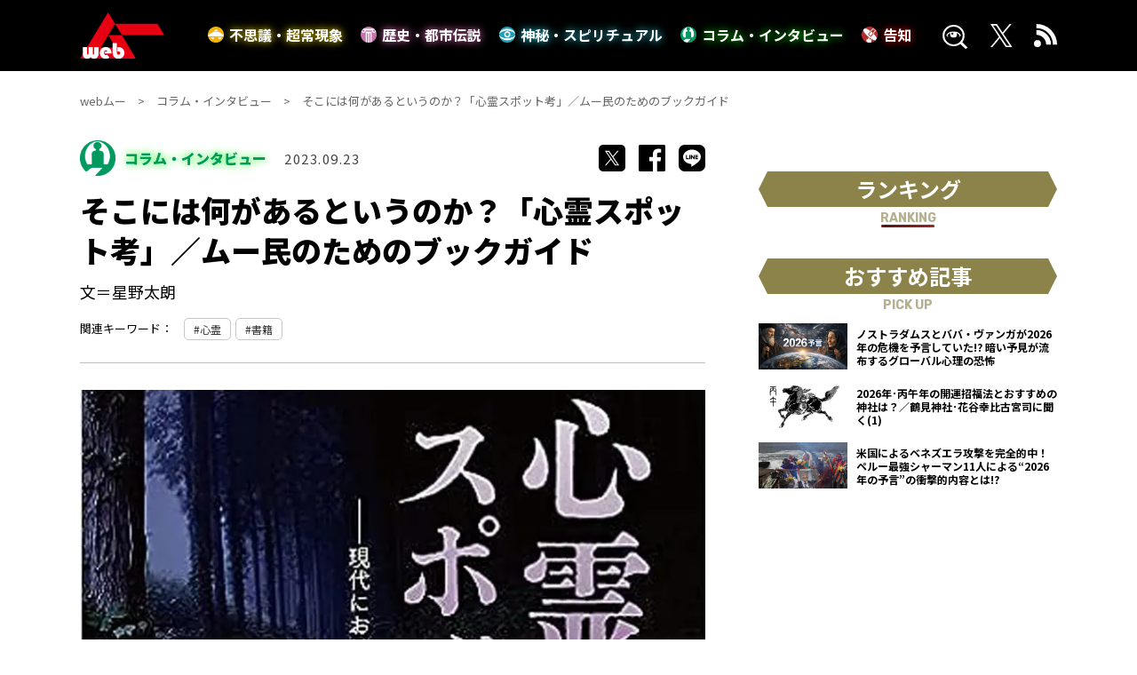

--- FILE ---
content_type: text/html; charset=UTF-8
request_url: https://web-mu.jp/column/25352/
body_size: 15325
content:
<!DOCTYPE html><html lang="ja"><head><meta charset="utf-8"><meta http-equiv="X-UA-Compatible" content="IE=edge" ><meta name="format-detection" content="telephone=no">  <script>(function(w,d,s,l,i){w[l]=w[l]||[];w[l].push({'gtm.start':
new Date().getTime(),event:'gtm.js'});var f=d.getElementsByTagName(s)[0],
j=d.createElement(s),dl=l!='dataLayer'?'&l='+l:'';j.async=true;j.src=
'https://www.googletagmanager.com/gtm.js?id='+i+dl;f.parentNode.insertBefore(j,f);
})(window,document,'script','dataLayer','GTM-M667NH7');</script>    <script type="text/javascript">if ((navigator.userAgent.indexOf('iPhone') > 0) || navigator.userAgent.indexOf('iPod') > 0 || navigator.userAgent.indexOf('Android') > 0) {
        document.write('<meta content="width=device-width" name="viewport">');
    }else{
        document.write('<meta content="width=1360" name="viewport">');
    }</script> <link rel="stylesheet" media="print" onload="this.onload=null;this.media='all';" id="ao_optimized_gfonts" href="https://fonts.googleapis.com/css?family=Noto+Sans+JP:400,500,700,900%7CRubik:400,700&amp;display=swap"><link href="https://cdnjs.cloudflare.com/ajax/libs/slick-carousel/1.8.1/slick.min.css" rel="stylesheet"><link href="https://cdnjs.cloudflare.com/ajax/libs/slick-carousel/1.8.1/slick-theme.min.css" rel="stylesheet"><link href="https://web-mu.jp/wp-content/cache/autoptimize/css/autoptimize_single_b8d8fc2adfa603f3d4ff9cf0f1274eeb.css?20260119-1111" rel="stylesheet"><link rel="icon" href="https://web-mu.jp/images/favicons/favicon.ico"><link rel="shortcut icon" href="https://web-mu.jp/images/favicons/favicon.ico"><link rel="apple-touch-icon" href="https://web-mu.jp/images/favicons/apple-touch-icon.png"><link rel="preconnect" href="https://fonts.googleapis.com"><link rel="preconnect" href="https://fonts.gstatic.com" crossorigin><title>そこには何があるというのか？「心霊スポット考」／ムー民のためのブックガイド｜webムー 世界の謎と不思議のニュース＆考察コラム</title><meta name="description" content="「ムー」本誌の隠れ人気記事、ブックインフォメーションをウェブで公開。編集部が選定した新刊書籍情報をお届けします。"><meta name="keywords" content=""><meta name="twitter:card" content="summary_large_image" /><meta name="twitter:site" content="@mu_gekkan" /><meta name="twitter:domain" content="web-mu.jp" /><meta property="og:title" content="そこには何があるというのか？「心霊スポット考」／ムー民のためのブックガイド｜webムー 世界の謎と不思議のニュース＆考察コラム"><meta property="og:type" content="website"><meta property="og:url" content="https://web-mu.jp/column/25352/"><link rel="canonical" href="https://web-mu.jp/column/25352/"><meta property="og:image" content="https://web-mu.jp/wp-content/uploads/2023/08/411672ed65176e86ef6737331545c08f-1.jpg"><meta property="og:site_name" content="webムー 世界の謎と不思議のニュース＆考察コラム"><meta property="og:description" content="「ムー」本誌の隠れ人気記事、ブックインフォメーションをウェブで公開。編集部が選定した新刊書籍情報をお届けします。" /><meta property="fb:app_id" content="">  <script async src="https://securepubads.g.doubleclick.net/tag/js/gpt.js"></script> <script>var googletag = googletag || {};
googletag.cmd = googletag.cmd || [];
var slotSpFov = null;
var path_value = location.pathname.substr(0, 40);
var ref_value = document.referrer ? document.referrer.split("/")[2] : 'null';
googletag.cmd.push(function() {
        if ((navigator.userAgent.indexOf('iPhone') > 0) || navigator.userAgent.indexOf('iPod') > 0 || navigator.userAgent.indexOf('Android') > 0) {
            googletag.defineSlot('/22876004866/OP/MUSPARBM1', [[300, 250], [336, 280]], 'MUSPARBM1').addService(googletag.pubads());
            googletag.defineSlot('/22876004866/OP/MUSPARBM2', [[300, 250], [336, 280]], 'MUSPARBM2').addService(googletag.pubads());
            googletag.defineSlot('/22876004866/OP/MUSPARBM3', [[300, 100], [320, 100]], 'MUSPARBM3').addService(googletag.pubads());
            slotSpFov = googletag.defineSlot('/22876004866/OP/MUSPALOL', [[320, 50], [320, 100]], 'MUSPALOL').addService(googletag.pubads());
        } else {
            googletag.defineSlot('/22876004866/OP/MUPCALOT1', [[300, 250], [336, 280]], 'MUPCALOT1').addService(googletag.pubads());
            googletag.defineSlot('/22876004866/OP/MUPCALOT2', [[300, 250], [336, 280]], 'MUPCALOT2').addService(googletag.pubads());
            googletag.defineSlot('/22876004866/OP/MUPCARBM', [[728, 90], [728, 250]], 'MUPCARBM').addService(googletag.pubads());
            slotSpFov = googletag.defineSlot('/22876004866/OP/MUPCALOL', [[728, 90], [970, 90]], 'MUPCALOL').addService(googletag.pubads());
         }
            googletag.pubads().enableSingleRequest();
            googletag.pubads().disableInitialLoad();
            googletag.pubads().setTargeting('URLs', path_value);
            googletag.pubads().setTargeting('Ref', ref_value);
            googletag.pubads().collapseEmptyDivs();
            googletag.enableServices();

        googletag.pubads().addEventListener('slotRenderEnded', event=>{
          if (event.slot === slotSpFov) {
            if (!event.size)
        return;
        var ovDiv = document.querySelector('#onepub_ov_wrapper');
        ovDiv.className = 'onepub-ov-rendered';
        var closeBtn = document.querySelector('#onepub_ov_wrapper > button');
        closeBtn.addEventListener('click', event=>{
          ovDiv.className = 'onepub-ov-norendered';
          googletag.cmd.push(function() {
              googletag.destroySlots([slotSpFov]);
        });
        ovDiv.remove();
      });
    }
  });
  
});</script> <script>var googletag = window.googletag || {};
    googletag.cmd = googletag.cmd || [];
    var interstitialSlot = null;

    googletag.cmd.push(function() {
        interstitialSlot = googletag.defineOutOfPageSlot('/22876004866/OP/MUSPALIS',googletag.enums.OutOfPageFormat.INTERSTITIAL);
        if (interstitialSlot) {
            interstitialSlot.addService(googletag.pubads());
        }
        googletag.enableServices();
        googletag.display(interstitialSlot);
    });</script> <script type="application/javascript" src="//anymind360.com/js/8008/ats.js"></script> <style>.onepub-ov-padding-top {
    height: 4px;
}
.onepub-ov-close-button {
    display: block;
    width: 20px;
    height: 20px;
    position: absolute;
    right: 0px;
    top: -20px;
    border: none;
    box-shadow: -1px -1px 1px 0 rgb(0 0 0 / 20%);
    background-color: #fff;
}

.onepub-ov-close-button::before, .onepub-ov-close-button::after{
    content: "";
    position: absolute;
    top: 50%;
    left: 50%;
    width: 3px;
    height: 20px;
    background: #333;
}

.onepub-ov-close-button::after{
    transform: translate(-50%,-50%) rotate(-45deg);
}
.onepub-ov-close-button::before {
  transform: translate(-50%,-50%) rotate(45deg);
}
.onepub-ov-rendered {
    display: block !important;
    height: auto !important;
    visibility: visible;
    opacity: 1;
    will-change: opacity;
    width: 100%;
    position: fixed;
    left: 0;
    right: 0;
    bottom: 0;
    box-sizing: border-box;
    z-index: 2147483647;
    box-shadow: rgb(0 0 0 / 40%) 0px -4px 6px -3px;
    background: rgb(255 255 255);
}
.onepub-ov-norendered {
    visibility: hidden;
    opacity: 0;
    will-change: opacity;
    transition: opacity 225ms cubic-bezier(0.4, 0, 0.2, 1) 0ms;
    display:none;
}</style> <script data-cfasync="false" data-no-defer="1" data-no-minify="1" data-no-optimize="1">var ewww_webp_supported=!1;function check_webp_feature(A,e){var w;e=void 0!==e?e:function(){},ewww_webp_supported?e(ewww_webp_supported):((w=new Image).onload=function(){ewww_webp_supported=0<w.width&&0<w.height,e&&e(ewww_webp_supported)},w.onerror=function(){e&&e(!1)},w.src="data:image/webp;base64,"+{alpha:"UklGRkoAAABXRUJQVlA4WAoAAAAQAAAAAAAAAAAAQUxQSAwAAAARBxAR/Q9ERP8DAABWUDggGAAAABQBAJ0BKgEAAQAAAP4AAA3AAP7mtQAAAA=="}[A])}check_webp_feature("alpha");</script><script data-cfasync="false" data-no-defer="1" data-no-minify="1" data-no-optimize="1">var Arrive=function(c,w){"use strict";if(c.MutationObserver&&"undefined"!=typeof HTMLElement){var r,a=0,u=(r=HTMLElement.prototype.matches||HTMLElement.prototype.webkitMatchesSelector||HTMLElement.prototype.mozMatchesSelector||HTMLElement.prototype.msMatchesSelector,{matchesSelector:function(e,t){return e instanceof HTMLElement&&r.call(e,t)},addMethod:function(e,t,r){var a=e[t];e[t]=function(){return r.length==arguments.length?r.apply(this,arguments):"function"==typeof a?a.apply(this,arguments):void 0}},callCallbacks:function(e,t){t&&t.options.onceOnly&&1==t.firedElems.length&&(e=[e[0]]);for(var r,a=0;r=e[a];a++)r&&r.callback&&r.callback.call(r.elem,r.elem);t&&t.options.onceOnly&&1==t.firedElems.length&&t.me.unbindEventWithSelectorAndCallback.call(t.target,t.selector,t.callback)},checkChildNodesRecursively:function(e,t,r,a){for(var i,n=0;i=e[n];n++)r(i,t,a)&&a.push({callback:t.callback,elem:i}),0<i.childNodes.length&&u.checkChildNodesRecursively(i.childNodes,t,r,a)},mergeArrays:function(e,t){var r,a={};for(r in e)e.hasOwnProperty(r)&&(a[r]=e[r]);for(r in t)t.hasOwnProperty(r)&&(a[r]=t[r]);return a},toElementsArray:function(e){return e=void 0!==e&&("number"!=typeof e.length||e===c)?[e]:e}}),e=(l.prototype.addEvent=function(e,t,r,a){a={target:e,selector:t,options:r,callback:a,firedElems:[]};return this._beforeAdding&&this._beforeAdding(a),this._eventsBucket.push(a),a},l.prototype.removeEvent=function(e){for(var t,r=this._eventsBucket.length-1;t=this._eventsBucket[r];r--)e(t)&&(this._beforeRemoving&&this._beforeRemoving(t),(t=this._eventsBucket.splice(r,1))&&t.length&&(t[0].callback=null))},l.prototype.beforeAdding=function(e){this._beforeAdding=e},l.prototype.beforeRemoving=function(e){this._beforeRemoving=e},l),t=function(i,n){var o=new e,l=this,s={fireOnAttributesModification:!1};return o.beforeAdding(function(t){var e=t.target;e!==c.document&&e!==c||(e=document.getElementsByTagName("html")[0]);var r=new MutationObserver(function(e){n.call(this,e,t)}),a=i(t.options);r.observe(e,a),t.observer=r,t.me=l}),o.beforeRemoving(function(e){e.observer.disconnect()}),this.bindEvent=function(e,t,r){t=u.mergeArrays(s,t);for(var a=u.toElementsArray(this),i=0;i<a.length;i++)o.addEvent(a[i],e,t,r)},this.unbindEvent=function(){var r=u.toElementsArray(this);o.removeEvent(function(e){for(var t=0;t<r.length;t++)if(this===w||e.target===r[t])return!0;return!1})},this.unbindEventWithSelectorOrCallback=function(r){var a=u.toElementsArray(this),i=r,e="function"==typeof r?function(e){for(var t=0;t<a.length;t++)if((this===w||e.target===a[t])&&e.callback===i)return!0;return!1}:function(e){for(var t=0;t<a.length;t++)if((this===w||e.target===a[t])&&e.selector===r)return!0;return!1};o.removeEvent(e)},this.unbindEventWithSelectorAndCallback=function(r,a){var i=u.toElementsArray(this);o.removeEvent(function(e){for(var t=0;t<i.length;t++)if((this===w||e.target===i[t])&&e.selector===r&&e.callback===a)return!0;return!1})},this},i=new function(){var s={fireOnAttributesModification:!1,onceOnly:!1,existing:!1};function n(e,t,r){return!(!u.matchesSelector(e,t.selector)||(e._id===w&&(e._id=a++),-1!=t.firedElems.indexOf(e._id)))&&(t.firedElems.push(e._id),!0)}var c=(i=new t(function(e){var t={attributes:!1,childList:!0,subtree:!0};return e.fireOnAttributesModification&&(t.attributes=!0),t},function(e,i){e.forEach(function(e){var t=e.addedNodes,r=e.target,a=[];null!==t&&0<t.length?u.checkChildNodesRecursively(t,i,n,a):"attributes"===e.type&&n(r,i)&&a.push({callback:i.callback,elem:r}),u.callCallbacks(a,i)})})).bindEvent;return i.bindEvent=function(e,t,r){t=void 0===r?(r=t,s):u.mergeArrays(s,t);var a=u.toElementsArray(this);if(t.existing){for(var i=[],n=0;n<a.length;n++)for(var o=a[n].querySelectorAll(e),l=0;l<o.length;l++)i.push({callback:r,elem:o[l]});if(t.onceOnly&&i.length)return r.call(i[0].elem,i[0].elem);setTimeout(u.callCallbacks,1,i)}c.call(this,e,t,r)},i},o=new function(){var a={};function i(e,t){return u.matchesSelector(e,t.selector)}var n=(o=new t(function(){return{childList:!0,subtree:!0}},function(e,r){e.forEach(function(e){var t=e.removedNodes,e=[];null!==t&&0<t.length&&u.checkChildNodesRecursively(t,r,i,e),u.callCallbacks(e,r)})})).bindEvent;return o.bindEvent=function(e,t,r){t=void 0===r?(r=t,a):u.mergeArrays(a,t),n.call(this,e,t,r)},o};d(HTMLElement.prototype),d(NodeList.prototype),d(HTMLCollection.prototype),d(HTMLDocument.prototype),d(Window.prototype);var n={};return s(i,n,"unbindAllArrive"),s(o,n,"unbindAllLeave"),n}function l(){this._eventsBucket=[],this._beforeAdding=null,this._beforeRemoving=null}function s(e,t,r){u.addMethod(t,r,e.unbindEvent),u.addMethod(t,r,e.unbindEventWithSelectorOrCallback),u.addMethod(t,r,e.unbindEventWithSelectorAndCallback)}function d(e){e.arrive=i.bindEvent,s(i,e,"unbindArrive"),e.leave=o.bindEvent,s(o,e,"unbindLeave")}}(window,void 0),ewww_webp_supported=!1;function check_webp_feature(e,t){var r;ewww_webp_supported?t(ewww_webp_supported):((r=new Image).onload=function(){ewww_webp_supported=0<r.width&&0<r.height,t(ewww_webp_supported)},r.onerror=function(){t(!1)},r.src="data:image/webp;base64,"+{alpha:"UklGRkoAAABXRUJQVlA4WAoAAAAQAAAAAAAAAAAAQUxQSAwAAAARBxAR/Q9ERP8DAABWUDggGAAAABQBAJ0BKgEAAQAAAP4AAA3AAP7mtQAAAA==",animation:"UklGRlIAAABXRUJQVlA4WAoAAAASAAAAAAAAAAAAQU5JTQYAAAD/////AABBTk1GJgAAAAAAAAAAAAAAAAAAAGQAAABWUDhMDQAAAC8AAAAQBxAREYiI/gcA"}[e])}function ewwwLoadImages(e){if(e){for(var t=document.querySelectorAll(".batch-image img, .image-wrapper a, .ngg-pro-masonry-item a, .ngg-galleria-offscreen-seo-wrapper a"),r=0,a=t.length;r<a;r++)ewwwAttr(t[r],"data-src",t[r].getAttribute("data-webp")),ewwwAttr(t[r],"data-thumbnail",t[r].getAttribute("data-webp-thumbnail"));for(var i=document.querySelectorAll("div.woocommerce-product-gallery__image"),r=0,a=i.length;r<a;r++)ewwwAttr(i[r],"data-thumb",i[r].getAttribute("data-webp-thumb"))}for(var n=document.querySelectorAll("video"),r=0,a=n.length;r<a;r++)ewwwAttr(n[r],"poster",e?n[r].getAttribute("data-poster-webp"):n[r].getAttribute("data-poster-image"));for(var o,l=document.querySelectorAll("img.ewww_webp_lazy_load"),r=0,a=l.length;r<a;r++)e&&(ewwwAttr(l[r],"data-lazy-srcset",l[r].getAttribute("data-lazy-srcset-webp")),ewwwAttr(l[r],"data-srcset",l[r].getAttribute("data-srcset-webp")),ewwwAttr(l[r],"data-lazy-src",l[r].getAttribute("data-lazy-src-webp")),ewwwAttr(l[r],"data-src",l[r].getAttribute("data-src-webp")),ewwwAttr(l[r],"data-orig-file",l[r].getAttribute("data-webp-orig-file")),ewwwAttr(l[r],"data-medium-file",l[r].getAttribute("data-webp-medium-file")),ewwwAttr(l[r],"data-large-file",l[r].getAttribute("data-webp-large-file")),null!=(o=l[r].getAttribute("srcset"))&&!1!==o&&o.includes("R0lGOD")&&ewwwAttr(l[r],"src",l[r].getAttribute("data-lazy-src-webp"))),l[r].className=l[r].className.replace(/\bewww_webp_lazy_load\b/,"");for(var s=document.querySelectorAll(".ewww_webp"),r=0,a=s.length;r<a;r++)e?(ewwwAttr(s[r],"srcset",s[r].getAttribute("data-srcset-webp")),ewwwAttr(s[r],"src",s[r].getAttribute("data-src-webp")),ewwwAttr(s[r],"data-orig-file",s[r].getAttribute("data-webp-orig-file")),ewwwAttr(s[r],"data-medium-file",s[r].getAttribute("data-webp-medium-file")),ewwwAttr(s[r],"data-large-file",s[r].getAttribute("data-webp-large-file")),ewwwAttr(s[r],"data-large_image",s[r].getAttribute("data-webp-large_image")),ewwwAttr(s[r],"data-src",s[r].getAttribute("data-webp-src"))):(ewwwAttr(s[r],"srcset",s[r].getAttribute("data-srcset-img")),ewwwAttr(s[r],"src",s[r].getAttribute("data-src-img"))),s[r].className=s[r].className.replace(/\bewww_webp\b/,"ewww_webp_loaded");window.jQuery&&jQuery.fn.isotope&&jQuery.fn.imagesLoaded&&(jQuery(".fusion-posts-container-infinite").imagesLoaded(function(){jQuery(".fusion-posts-container-infinite").hasClass("isotope")&&jQuery(".fusion-posts-container-infinite").isotope()}),jQuery(".fusion-portfolio:not(.fusion-recent-works) .fusion-portfolio-wrapper").imagesLoaded(function(){jQuery(".fusion-portfolio:not(.fusion-recent-works) .fusion-portfolio-wrapper").isotope()}))}function ewwwWebPInit(e){ewwwLoadImages(e),ewwwNggLoadGalleries(e),document.arrive(".ewww_webp",function(){ewwwLoadImages(e)}),document.arrive(".ewww_webp_lazy_load",function(){ewwwLoadImages(e)}),document.arrive("videos",function(){ewwwLoadImages(e)}),"loading"==document.readyState?document.addEventListener("DOMContentLoaded",ewwwJSONParserInit):("undefined"!=typeof galleries&&ewwwNggParseGalleries(e),ewwwWooParseVariations(e))}function ewwwAttr(e,t,r){null!=r&&!1!==r&&e.setAttribute(t,r)}function ewwwJSONParserInit(){"undefined"!=typeof galleries&&check_webp_feature("alpha",ewwwNggParseGalleries),check_webp_feature("alpha",ewwwWooParseVariations)}function ewwwWooParseVariations(e){if(e)for(var t=document.querySelectorAll("form.variations_form"),r=0,a=t.length;r<a;r++){var i=t[r].getAttribute("data-product_variations"),n=!1;try{for(var o in i=JSON.parse(i))void 0!==i[o]&&void 0!==i[o].image&&(void 0!==i[o].image.src_webp&&(i[o].image.src=i[o].image.src_webp,n=!0),void 0!==i[o].image.srcset_webp&&(i[o].image.srcset=i[o].image.srcset_webp,n=!0),void 0!==i[o].image.full_src_webp&&(i[o].image.full_src=i[o].image.full_src_webp,n=!0),void 0!==i[o].image.gallery_thumbnail_src_webp&&(i[o].image.gallery_thumbnail_src=i[o].image.gallery_thumbnail_src_webp,n=!0),void 0!==i[o].image.thumb_src_webp&&(i[o].image.thumb_src=i[o].image.thumb_src_webp,n=!0));n&&ewwwAttr(t[r],"data-product_variations",JSON.stringify(i))}catch(e){}}}function ewwwNggParseGalleries(e){if(e)for(var t in galleries){var r=galleries[t];galleries[t].images_list=ewwwNggParseImageList(r.images_list)}}function ewwwNggLoadGalleries(e){e&&document.addEventListener("ngg.galleria.themeadded",function(e,t){window.ngg_galleria._create_backup=window.ngg_galleria.create,window.ngg_galleria.create=function(e,t){var r=$(e).data("id");return galleries["gallery_"+r].images_list=ewwwNggParseImageList(galleries["gallery_"+r].images_list),window.ngg_galleria._create_backup(e,t)}})}function ewwwNggParseImageList(e){for(var t in e){var r=e[t];if(void 0!==r["image-webp"]&&(e[t].image=r["image-webp"],delete e[t]["image-webp"]),void 0!==r["thumb-webp"]&&(e[t].thumb=r["thumb-webp"],delete e[t]["thumb-webp"]),void 0!==r.full_image_webp&&(e[t].full_image=r.full_image_webp,delete e[t].full_image_webp),void 0!==r.srcsets)for(var a in r.srcsets)nggSrcset=r.srcsets[a],void 0!==r.srcsets[a+"-webp"]&&(e[t].srcsets[a]=r.srcsets[a+"-webp"],delete e[t].srcsets[a+"-webp"]);if(void 0!==r.full_srcsets)for(var i in r.full_srcsets)nggFSrcset=r.full_srcsets[i],void 0!==r.full_srcsets[i+"-webp"]&&(e[t].full_srcsets[i]=r.full_srcsets[i+"-webp"],delete e[t].full_srcsets[i+"-webp"])}return e}check_webp_feature("alpha",ewwwWebPInit);</script><meta name='robots' content='max-image-preview:large' /> <script type="text/javascript" id="wpp-js" src="https://web-mu.jp/wp-content/plugins/wordpress-popular-posts/assets/js/wpp.min.js" data-sampling="0" data-sampling-rate="100" data-api-url="https://web-mu.jp/wp-json/wordpress-popular-posts" data-post-id="25352" data-token="65984716bb" data-lang="0" data-debug="0"></script> <link href='https://fonts.gstatic.com' crossorigin='anonymous' rel='preconnect' /><link rel='stylesheet' id='wp-block-library-css' href='https://web-mu.jp/wp-includes/css/dist/block-library/style.min.css?ver=6.5.5' type='text/css' media='all' /><style id='qsm-quiz-style-inline-css' type='text/css'></style><style id='classic-theme-styles-inline-css' type='text/css'>/*! This file is auto-generated */
.wp-block-button__link{color:#fff;background-color:#32373c;border-radius:9999px;box-shadow:none;text-decoration:none;padding:calc(.667em + 2px) calc(1.333em + 2px);font-size:1.125em}.wp-block-file__button{background:#32373c;color:#fff;text-decoration:none}</style><style id='global-styles-inline-css' type='text/css'>body{--wp--preset--color--black: #000000;--wp--preset--color--cyan-bluish-gray: #abb8c3;--wp--preset--color--white: #ffffff;--wp--preset--color--pale-pink: #f78da7;--wp--preset--color--vivid-red: #cf2e2e;--wp--preset--color--luminous-vivid-orange: #ff6900;--wp--preset--color--luminous-vivid-amber: #fcb900;--wp--preset--color--light-green-cyan: #7bdcb5;--wp--preset--color--vivid-green-cyan: #00d084;--wp--preset--color--pale-cyan-blue: #8ed1fc;--wp--preset--color--vivid-cyan-blue: #0693e3;--wp--preset--color--vivid-purple: #9b51e0;--wp--preset--gradient--vivid-cyan-blue-to-vivid-purple: linear-gradient(135deg,rgba(6,147,227,1) 0%,rgb(155,81,224) 100%);--wp--preset--gradient--light-green-cyan-to-vivid-green-cyan: linear-gradient(135deg,rgb(122,220,180) 0%,rgb(0,208,130) 100%);--wp--preset--gradient--luminous-vivid-amber-to-luminous-vivid-orange: linear-gradient(135deg,rgba(252,185,0,1) 0%,rgba(255,105,0,1) 100%);--wp--preset--gradient--luminous-vivid-orange-to-vivid-red: linear-gradient(135deg,rgba(255,105,0,1) 0%,rgb(207,46,46) 100%);--wp--preset--gradient--very-light-gray-to-cyan-bluish-gray: linear-gradient(135deg,rgb(238,238,238) 0%,rgb(169,184,195) 100%);--wp--preset--gradient--cool-to-warm-spectrum: linear-gradient(135deg,rgb(74,234,220) 0%,rgb(151,120,209) 20%,rgb(207,42,186) 40%,rgb(238,44,130) 60%,rgb(251,105,98) 80%,rgb(254,248,76) 100%);--wp--preset--gradient--blush-light-purple: linear-gradient(135deg,rgb(255,206,236) 0%,rgb(152,150,240) 100%);--wp--preset--gradient--blush-bordeaux: linear-gradient(135deg,rgb(254,205,165) 0%,rgb(254,45,45) 50%,rgb(107,0,62) 100%);--wp--preset--gradient--luminous-dusk: linear-gradient(135deg,rgb(255,203,112) 0%,rgb(199,81,192) 50%,rgb(65,88,208) 100%);--wp--preset--gradient--pale-ocean: linear-gradient(135deg,rgb(255,245,203) 0%,rgb(182,227,212) 50%,rgb(51,167,181) 100%);--wp--preset--gradient--electric-grass: linear-gradient(135deg,rgb(202,248,128) 0%,rgb(113,206,126) 100%);--wp--preset--gradient--midnight: linear-gradient(135deg,rgb(2,3,129) 0%,rgb(40,116,252) 100%);--wp--preset--font-size--small: 13px;--wp--preset--font-size--medium: 20px;--wp--preset--font-size--large: 36px;--wp--preset--font-size--x-large: 42px;--wp--preset--spacing--20: 0.44rem;--wp--preset--spacing--30: 0.67rem;--wp--preset--spacing--40: 1rem;--wp--preset--spacing--50: 1.5rem;--wp--preset--spacing--60: 2.25rem;--wp--preset--spacing--70: 3.38rem;--wp--preset--spacing--80: 5.06rem;--wp--preset--shadow--natural: 6px 6px 9px rgba(0, 0, 0, 0.2);--wp--preset--shadow--deep: 12px 12px 50px rgba(0, 0, 0, 0.4);--wp--preset--shadow--sharp: 6px 6px 0px rgba(0, 0, 0, 0.2);--wp--preset--shadow--outlined: 6px 6px 0px -3px rgba(255, 255, 255, 1), 6px 6px rgba(0, 0, 0, 1);--wp--preset--shadow--crisp: 6px 6px 0px rgba(0, 0, 0, 1);}:where(.is-layout-flex){gap: 0.5em;}:where(.is-layout-grid){gap: 0.5em;}body .is-layout-flex{display: flex;}body .is-layout-flex{flex-wrap: wrap;align-items: center;}body .is-layout-flex > *{margin: 0;}body .is-layout-grid{display: grid;}body .is-layout-grid > *{margin: 0;}:where(.wp-block-columns.is-layout-flex){gap: 2em;}:where(.wp-block-columns.is-layout-grid){gap: 2em;}:where(.wp-block-post-template.is-layout-flex){gap: 1.25em;}:where(.wp-block-post-template.is-layout-grid){gap: 1.25em;}.has-black-color{color: var(--wp--preset--color--black) !important;}.has-cyan-bluish-gray-color{color: var(--wp--preset--color--cyan-bluish-gray) !important;}.has-white-color{color: var(--wp--preset--color--white) !important;}.has-pale-pink-color{color: var(--wp--preset--color--pale-pink) !important;}.has-vivid-red-color{color: var(--wp--preset--color--vivid-red) !important;}.has-luminous-vivid-orange-color{color: var(--wp--preset--color--luminous-vivid-orange) !important;}.has-luminous-vivid-amber-color{color: var(--wp--preset--color--luminous-vivid-amber) !important;}.has-light-green-cyan-color{color: var(--wp--preset--color--light-green-cyan) !important;}.has-vivid-green-cyan-color{color: var(--wp--preset--color--vivid-green-cyan) !important;}.has-pale-cyan-blue-color{color: var(--wp--preset--color--pale-cyan-blue) !important;}.has-vivid-cyan-blue-color{color: var(--wp--preset--color--vivid-cyan-blue) !important;}.has-vivid-purple-color{color: var(--wp--preset--color--vivid-purple) !important;}.has-black-background-color{background-color: var(--wp--preset--color--black) !important;}.has-cyan-bluish-gray-background-color{background-color: var(--wp--preset--color--cyan-bluish-gray) !important;}.has-white-background-color{background-color: var(--wp--preset--color--white) !important;}.has-pale-pink-background-color{background-color: var(--wp--preset--color--pale-pink) !important;}.has-vivid-red-background-color{background-color: var(--wp--preset--color--vivid-red) !important;}.has-luminous-vivid-orange-background-color{background-color: var(--wp--preset--color--luminous-vivid-orange) !important;}.has-luminous-vivid-amber-background-color{background-color: var(--wp--preset--color--luminous-vivid-amber) !important;}.has-light-green-cyan-background-color{background-color: var(--wp--preset--color--light-green-cyan) !important;}.has-vivid-green-cyan-background-color{background-color: var(--wp--preset--color--vivid-green-cyan) !important;}.has-pale-cyan-blue-background-color{background-color: var(--wp--preset--color--pale-cyan-blue) !important;}.has-vivid-cyan-blue-background-color{background-color: var(--wp--preset--color--vivid-cyan-blue) !important;}.has-vivid-purple-background-color{background-color: var(--wp--preset--color--vivid-purple) !important;}.has-black-border-color{border-color: var(--wp--preset--color--black) !important;}.has-cyan-bluish-gray-border-color{border-color: var(--wp--preset--color--cyan-bluish-gray) !important;}.has-white-border-color{border-color: var(--wp--preset--color--white) !important;}.has-pale-pink-border-color{border-color: var(--wp--preset--color--pale-pink) !important;}.has-vivid-red-border-color{border-color: var(--wp--preset--color--vivid-red) !important;}.has-luminous-vivid-orange-border-color{border-color: var(--wp--preset--color--luminous-vivid-orange) !important;}.has-luminous-vivid-amber-border-color{border-color: var(--wp--preset--color--luminous-vivid-amber) !important;}.has-light-green-cyan-border-color{border-color: var(--wp--preset--color--light-green-cyan) !important;}.has-vivid-green-cyan-border-color{border-color: var(--wp--preset--color--vivid-green-cyan) !important;}.has-pale-cyan-blue-border-color{border-color: var(--wp--preset--color--pale-cyan-blue) !important;}.has-vivid-cyan-blue-border-color{border-color: var(--wp--preset--color--vivid-cyan-blue) !important;}.has-vivid-purple-border-color{border-color: var(--wp--preset--color--vivid-purple) !important;}.has-vivid-cyan-blue-to-vivid-purple-gradient-background{background: var(--wp--preset--gradient--vivid-cyan-blue-to-vivid-purple) !important;}.has-light-green-cyan-to-vivid-green-cyan-gradient-background{background: var(--wp--preset--gradient--light-green-cyan-to-vivid-green-cyan) !important;}.has-luminous-vivid-amber-to-luminous-vivid-orange-gradient-background{background: var(--wp--preset--gradient--luminous-vivid-amber-to-luminous-vivid-orange) !important;}.has-luminous-vivid-orange-to-vivid-red-gradient-background{background: var(--wp--preset--gradient--luminous-vivid-orange-to-vivid-red) !important;}.has-very-light-gray-to-cyan-bluish-gray-gradient-background{background: var(--wp--preset--gradient--very-light-gray-to-cyan-bluish-gray) !important;}.has-cool-to-warm-spectrum-gradient-background{background: var(--wp--preset--gradient--cool-to-warm-spectrum) !important;}.has-blush-light-purple-gradient-background{background: var(--wp--preset--gradient--blush-light-purple) !important;}.has-blush-bordeaux-gradient-background{background: var(--wp--preset--gradient--blush-bordeaux) !important;}.has-luminous-dusk-gradient-background{background: var(--wp--preset--gradient--luminous-dusk) !important;}.has-pale-ocean-gradient-background{background: var(--wp--preset--gradient--pale-ocean) !important;}.has-electric-grass-gradient-background{background: var(--wp--preset--gradient--electric-grass) !important;}.has-midnight-gradient-background{background: var(--wp--preset--gradient--midnight) !important;}.has-small-font-size{font-size: var(--wp--preset--font-size--small) !important;}.has-medium-font-size{font-size: var(--wp--preset--font-size--medium) !important;}.has-large-font-size{font-size: var(--wp--preset--font-size--large) !important;}.has-x-large-font-size{font-size: var(--wp--preset--font-size--x-large) !important;}
.wp-block-navigation a:where(:not(.wp-element-button)){color: inherit;}
:where(.wp-block-post-template.is-layout-flex){gap: 1.25em;}:where(.wp-block-post-template.is-layout-grid){gap: 1.25em;}
:where(.wp-block-columns.is-layout-flex){gap: 2em;}:where(.wp-block-columns.is-layout-grid){gap: 2em;}
.wp-block-pullquote{font-size: 1.5em;line-height: 1.6;}</style><link rel='stylesheet' id='toc-screen-css' href='https://web-mu.jp/wp-content/plugins/table-of-contents-plus/screen.min.css?ver=2406' type='text/css' media='all' /><style id='toc-screen-inline-css' type='text/css'>div#toc_container {width: 75%;}</style><link rel='stylesheet' id='qsm-quiz-navigator-front-css' href='https://web-mu.jp/wp-content/cache/autoptimize/css/autoptimize_single_865a3baa8393f64c85f334dbaa1f51ef.css?ver=1.0.1' type='text/css' media='all' /><link rel='stylesheet' id='wordpress-popular-posts-css-css' href='https://web-mu.jp/wp-content/cache/autoptimize/css/autoptimize_single_cff4a50b569f9d814cfe56378d2d03f7.css?ver=7.0.1' type='text/css' media='all' /><link rel='stylesheet' id='qsm-advance-question-addon-front-css-css' href='https://web-mu.jp/wp-content/cache/autoptimize/css/autoptimize_single_f5d1b504b51232c6ef52182eff523e1e.css?ver=1.5.1' type='text/css' media='all' /><link rel='stylesheet' id='qsm-multi-polar-slide-css' href='https://web-mu.jp/wp-content/cache/autoptimize/css/autoptimize_single_ec4991a50957f7bec65f2d6cf046ec28.css?ver=1.5.1' type='text/css' media='all' /> <script type="text/javascript" src="https://web-mu.jp/wp-includes/js/jquery/jquery.min.js?ver=3.7.1" id="jquery-core-js"></script> <script type="text/javascript" src="https://web-mu.jp/wp-includes/js/jquery/jquery-migrate.min.js?ver=3.4.1" id="jquery-migrate-js"></script> <link rel="https://api.w.org/" href="https://web-mu.jp/wp-json/" /><link rel="alternate" type="application/json" href="https://web-mu.jp/wp-json/wp/v2/posts/25352" /><link rel="EditURI" type="application/rsd+xml" title="RSD" href="https://web-mu.jp/xmlrpc.php?rsd" /><meta name="generator" content="WordPress 6.5.5" /><link rel="canonical" href="https://web-mu.jp/column/25352/" /><link rel='shortlink' href='https://web-mu.jp/?p=25352' /><link rel="alternate" type="application/json+oembed" href="https://web-mu.jp/wp-json/oembed/1.0/embed?url=https%3A%2F%2Fweb-mu.jp%2Fcolumn%2F25352%2F" /><link rel="alternate" type="text/xml+oembed" href="https://web-mu.jp/wp-json/oembed/1.0/embed?url=https%3A%2F%2Fweb-mu.jp%2Fcolumn%2F25352%2F&#038;format=xml" /><meta name="cdp-version" content="1.4.6" /><style id="wpp-loading-animation-styles">@-webkit-keyframes bgslide{from{background-position-x:0}to{background-position-x:-200%}}@keyframes bgslide{from{background-position-x:0}to{background-position-x:-200%}}.wpp-widget-block-placeholder,.wpp-shortcode-placeholder{margin:0 auto;width:60px;height:3px;background:#dd3737;background:linear-gradient(90deg,#dd3737 0%,#571313 10%,#dd3737 100%);background-size:200% auto;border-radius:3px;-webkit-animation:bgslide 1s infinite linear;animation:bgslide 1s infinite linear}</style><link rel="icon" href="https://web-mu.jp/wp-content/uploads/2022/09/cropped-site-icon-32x32.jpg" sizes="32x32" /><link rel="icon" href="https://web-mu.jp/wp-content/uploads/2022/09/cropped-site-icon-192x192.jpg" sizes="192x192" /><link rel="apple-touch-icon" href="https://web-mu.jp/wp-content/uploads/2022/09/cropped-site-icon-180x180.jpg" /><meta name="msapplication-TileImage" content="https://web-mu.jp/wp-content/uploads/2022/09/cropped-site-icon-270x270.jpg" /></head><body class="news-detail">
<script data-cfasync="false" data-no-defer="1" data-no-minify="1" data-no-optimize="1">if(typeof ewww_webp_supported==="undefined"){var ewww_webp_supported=!1}if(ewww_webp_supported){document.body.classList.add("webp-support")}</script> <noscript><iframe src="https://www.googletagmanager.com/ns.html?id=GTM-M667NH7"
height="0" width="0" style="display:none;visibility:hidden"></iframe></noscript><header id="header"><div class="inner"> <a href="https://web-mu.jp/" class="logo"><img src="https://web-mu.jp/images/common/logo.svg" alt="ムー" width="95"></a><div class="cont"> <a href="https://web-mu.jp/" class="nav_logo sp"><img src="https://web-mu.jp/images/common/logo.svg" alt="ムー"></a><nav><ul class="menu"><li><a href="https://web-mu.jp/category/paranormal/" class="blur fushigi">不思議・超常現象</a></li><li><a href="https://web-mu.jp/category/history/" class="blur rekishi">歴史・都市伝説</a></li><li><a href="https://web-mu.jp/category/spiritual/" class="blur shinpi">神秘・スピリチュアル</a></li><li><a href="https://web-mu.jp/category/column/" class="blur column">コラム・インタビュー</a></li><li><a href="https://web-mu.jp/category/news/" class="blur kokuchi">告知</a></li></ul><ul class="sns"><li class="pc"><span class="search-open"><img src="https://web-mu.jp/images/common/search_white.svg" alt="キーワード検索"></span></li><li><a href="https://twitter.com/mu_gekkan" target="_blank"><img src="https://web-mu.jp/images/common/x.svg" alt="X"></a></li><li><a href="https://web-mu.jp/feed/" target="_blank"><img src="https://web-mu.jp/images/common/rss.svg" alt="rss"></a></li></ul></nav></div><div class="sp sp-btns"> <span class="search-open"><img src="https://web-mu.jp/images/common/search_white.svg" alt="キーワード検索"></span> <button class="hamburger hamburger--3dx" type="button"> <span class="hamburger-box"> <span class="hamburger-inner"></span> </span> </button></div></div></header><div class="search"><div class="inner"> <span class="search-close"></span><div class="ttl"> <span class="ja">記事検索</span> <span class="en">SEARCH</span></div><form method="get" id="searchform" action="https://web-mu.jp"> <input type="text" name="s" id="s" placeholder="キーワードを入力"/> <button type="submit"></button></form></div></div><div class="wrap"><ul id="pan" itemscope itemtype="https://schema.org/BreadcrumbList"><li itemprop="itemListElement" itemscope itemtype="https://schema.org/ListItem"><a href="https://web-mu.jp/" itemprop="item"><span itemprop="name">webムー</span></a><meta itemprop="position" content="1" /></li><li itemprop="itemListElement" itemscope itemtype="https://schema.org/ListItem"><a href="https://web-mu.jp/category/column/" itemprop="item"><span itemprop="name">コラム・インタビュー</span></a><meta itemprop="position" content="2" /></li><li itemprop="itemListElement" itemscope itemtype="https://schema.org/ListItem"><span itemprop="name">そこには何があるというのか？「心霊スポット考」／ムー民のためのブックガイド</span><meta itemprop="position" content="3" /></li></ul><div class="layout_sidebar"><main><section id="first"><div class="inner"><div class="info"><div class="left"> <a href="https://web-mu.jp/category/column/" class="catTitle blur">コラム・インタビュー</a> <time datetime=”2023-09-23” itemprop=”datepublished”>2023.09.23</time></div><ul class="sns pc" id="pcSns"><li><a href="https://twitter.com/intent/tweet?url=https%3A%2F%2Fweb-mu.jp%2Fcolumn%2F25352%2F&text=%E3%81%9D%E3%81%93%E3%81%AB%E3%81%AF%E4%BD%95%E3%81%8C%E3%81%82%E3%82%8B%E3%81%A8%E3%81%84%E3%81%86%E3%81%AE%E3%81%8B%EF%BC%9F%E3%80%8C%E5%BF%83%E9%9C%8A%E3%82%B9%E3%83%9D%E3%83%83%E3%83%88%E8%80%83%E3%80%8D%EF%BC%8F%E3%83%A0%E3%83%BC%E6%B0%91%E3%81%AE%E3%81%9F%E3%82%81%E3%81%AE%E3%83%96%E3%83%83%E3%82%AF%E3%82%AC%E3%82%A4%E3%83%89" target="_blank" rel="nofollow noopener"> <img src="https://web-mu.jp/images/common/sns_x.svg" alt="X"></a></li><li><a href="https://www.facebook.com/sharer.php?u=https%3A%2F%2Fweb-mu.jp%2Fcolumn%2F25352%2F&amp;t=%E3%81%9D%E3%81%93%E3%81%AB%E3%81%AF%E4%BD%95%E3%81%8C%E3%81%82%E3%82%8B%E3%81%A8%E3%81%84%E3%81%86%E3%81%AE%E3%81%8B%EF%BC%9F%E3%80%8C%E5%BF%83%E9%9C%8A%E3%82%B9%E3%83%9D%E3%83%83%E3%83%88%E8%80%83%E3%80%8D%EF%BC%8F%E3%83%A0%E3%83%BC%E6%B0%91%E3%81%AE%E3%81%9F%E3%82%81%E3%81%AE%E3%83%96%E3%83%83%E3%82%AF%E3%82%AC%E3%82%A4%E3%83%89" target="_blank" rel="nofollow noopener"> <img src="https://web-mu.jp/images/common/sns_fb.svg" alt="facebook"></a></li><li><a href="https://social-plugins.line.me/lineit/share?url=https%3A%2F%2Fweb-mu.jp%2Fcolumn%2F25352%2F" target="_blank" rel="nofollow noopener"> <img src="https://web-mu.jp/images/common/sns_line.svg" alt="line"></a></li></ul></div><h1 class="title">そこには何があるというのか？「心霊スポット考」／ムー民のためのブックガイド</h1><p class="other">文＝星野太朗</p><div class="keyword"><div class="keyword_item"> <span class="heading">関連キーワード：</span><ul class="tags"><li><a href="https://web-mu.jp/tag/ghost/" rel="tag">心霊</a></li><li><a href="https://web-mu.jp/tag/books/" rel="tag">書籍</a></li></ul></div></div></div></section><section id="contents"><div class="inner"><ul class="sns sp" id="spSns"></ul><figure class="mv"><img width="740" height="388" src="[data-uri]" class="attachment-large size-large wp-post-image ewww_webp" alt="" decoding="async" fetchpriority="high" srcset="[data-uri] 1w" sizes="(max-width: 740px) 100vw, 740px" data-src-img="https://web-mu.jp/wp-content/uploads/2023/08/411672ed65176e86ef6737331545c08f-1.jpg" data-src-webp="https://web-mu.jp/wp-content/uploads/2023/08/411672ed65176e86ef6737331545c08f-1.jpg.webp" data-srcset-webp="https://web-mu.jp/wp-content/uploads/2023/08/411672ed65176e86ef6737331545c08f-1.jpg.webp 740w, https://web-mu.jp/wp-content/uploads/2023/08/411672ed65176e86ef6737331545c08f-1-300x157.jpg.webp 300w" data-srcset-img="https://web-mu.jp/wp-content/uploads/2023/08/411672ed65176e86ef6737331545c08f-1.jpg 740w, https://web-mu.jp/wp-content/uploads/2023/08/411672ed65176e86ef6737331545c08f-1-300x157.jpg 300w" data-eio="j" /><noscript><img width="740" height="388" src="https://web-mu.jp/wp-content/uploads/2023/08/411672ed65176e86ef6737331545c08f-1.jpg" class="attachment-large size-large wp-post-image" alt="" decoding="async" fetchpriority="high" srcset="https://web-mu.jp/wp-content/uploads/2023/08/411672ed65176e86ef6737331545c08f-1.jpg 740w, https://web-mu.jp/wp-content/uploads/2023/08/411672ed65176e86ef6737331545c08f-1-300x157.jpg 300w" sizes="(max-width: 740px) 100vw, 740px" /></noscript></figure><p class="description">「ムー」本誌の隠れ人気記事、ブックインフォメーションをウェブで公開。編集部が選定した新刊書籍情報をお届けします。</p><div id="singleContents"><h2 class="wp-block-heading">心霊スポット考</h2><p>及川祥平　著</p><p><strong>「空間を〈心霊スポット〉化する想像力」とは</strong></p><p>　この標題を見れば、だれもが心霊関係の本と思うだろうが、さにあらず。本書は、至極生真面目な民俗学の研究書、というより論文である。<br>　心霊スポットに「恐ろしげな物語を想像する人間の営み」「そうした場所への興味関心を包摂する〈私たち〉の生きるこの世のあり方、世相のあり方」を考察することが本書の目的であり、まさしく本書は「民俗学の伝説研究を現代社会の現象にまで拡張する試み」なのだ。<br>　著者の及川祥平氏は、少壮の民俗学者で、成城大学准教授。人神祭祀や偉人顕彰の研究を専らとする。<br>　学術論文であるから、参考文献の取り扱いも極めて厳密であり、内容の信頼性はこの上ない。<br>　そのように真摯な学問的姿勢で、かつて惨殺事件が起きたとされる場所や、「首なし地蔵」伝説で知られる八王子の「道了堂」、大手町の「将門塚」、怪異の頻発する「八王子城跡」、惨たらしい伝承を持つ山梨県の「おむつ塚」などが分析され、「空間を〈心霊スポット〉化する想像力」のメカニズムが炙り出される。これは、刺さる人には非常に刺さるだろう。<br>　本書は、本誌読者のような人（心霊や怪異に関心のある人）が、民俗学の真髄に触れるための、好個の題材である。<br>　何しろ著者によれば、民俗学とは「人びとが学問を通して自ら知り、自己内部や眼前の社会に存在する諸課題を解決するための学問」。これに触れぬ手はない。</p><p></p><figure class="wp-block-image size-full is-resized"><img decoding="async" src="[data-uri]" alt="" class="wp-image-25356 ewww_webp" width="255" height="374" srcset="[data-uri] 1w" sizes="(max-width: 255px) 100vw, 255px" data-src-img="https://web-mu.jp/wp-content/uploads/2023/08/503a317f2bc948ebe8eac70399a6885b.jpg" data-src-webp="https://web-mu.jp/wp-content/uploads/2023/08/503a317f2bc948ebe8eac70399a6885b.jpg.webp" data-srcset-webp="https://web-mu.jp/wp-content/uploads/2023/08/503a317f2bc948ebe8eac70399a6885b.jpg.webp 340w, https://web-mu.jp/wp-content/uploads/2023/08/503a317f2bc948ebe8eac70399a6885b-204x300.jpg.webp 204w" data-srcset-img="https://web-mu.jp/wp-content/uploads/2023/08/503a317f2bc948ebe8eac70399a6885b.jpg 340w, https://web-mu.jp/wp-content/uploads/2023/08/503a317f2bc948ebe8eac70399a6885b-204x300.jpg 204w" data-eio="j" /><noscript><img decoding="async" src="https://web-mu.jp/wp-content/uploads/2023/08/503a317f2bc948ebe8eac70399a6885b.jpg" alt="" class="wp-image-25356" width="255" height="374" srcset="https://web-mu.jp/wp-content/uploads/2023/08/503a317f2bc948ebe8eac70399a6885b.jpg 340w, https://web-mu.jp/wp-content/uploads/2023/08/503a317f2bc948ebe8eac70399a6885b-204x300.jpg 204w" sizes="(max-width: 255px) 100vw, 255px" /></noscript><figcaption>アーツアンドクラフツ／3300円（税込）</figcaption></figure><p></p><p>（2023年10月号掲載）</p></div><div class="authorList"><div class="author"><figure class="left" style="background-image:url(https://web-mu.jp/wp-content/uploads/2022/08/hosinotarou.jpg);"></figure><div class="right"><p class="name">星野太朗</p><p class="about">書評家、神秘思想研究家。ムーの新刊ガイドを担当する。</p></div></div></div><div class="ad-single sp"><div id='MUSPARBM1' class="ad-single-ad sp"> <script>googletag.cmd.push(function() { googletag.display('MUSPARBM1'); });</script> </div><div id='MUSPARBM2' class="ad-single-ad sp"> <script>googletag.cmd.push(function() { googletag.display('MUSPARBM2'); });</script> </div></div></div></section><div id="pagination"></div></main><div class="sidebar" id="sidebar"><div id="sideTopAd" class="sideAd group"><div id='MUPCALOT1' class="pc"> <script>googletag.cmd.push(function() {
          googletag.display('MUPCALOT1');
        });</script> </div></div><div class="group"><p class="title_jp">ランキング</p><p class="title_en">RANKING</p><div class="wpp-shortcode"><script type="application/json">{"title":"","limit":"5","offset":0,"range":"daily","time_quantity":24,"time_unit":"hour","freshness":false,"order_by":"views","post_type":"post","pid":"","cat":"","taxonomy":"category","term_id":"","author":"","shorten_title":{"active":true,"length":"100","words":false},"post-excerpt":{"active":false,"length":0,"keep_format":false,"words":false},"thumbnail":{"active":true,"build":"manual","width":"100","height":"52"},"rating":false,"stats_tag":{"comment_count":false,"views":false,"author":false,"date":{"active":false,"format":"F j, Y"},"category":false,"taxonomy":{"active":false,"name":"category"}},"markup":{"custom_html":true,"wpp-start":"&lt;ul class=&#039;itemList ranking&#039;&gt;","wpp-end":"&lt;\/ul&gt;","title-start":"<h2>","title-end":"<\/h2>","post-html":"<li>{thumb} {title} <span class=\"wpp-meta post-stats\">{stats}<\/span><\/li>"},"theme":{"name":""}}</script><div class="wpp-shortcode-placeholder"></div></div></div><div class="group"><p class="title_jp">おすすめ記事</p><p class="title_en">PICK UP</p><ul class="itemList pickup"><li class="item"> <a href="https://web-mu.jp/history/65345/"><figure class="left" style="background-image: url(https://web-mu.jp/wp-content/uploads/2025/12/1f4635932fc79a6e47128b6a57665239.jpg);"></figure><div class="right"><p>ノストラダムスとババ・ヴァンガが2026年の危機を予言していた!? 暗い予見が流布するグローバル心理の恐怖</p></div> </a></li><li class="item"> <a href="https://web-mu.jp/spiritual/64721/"><figure class="left" style="background-image: url(https://web-mu.jp/wp-content/uploads/2025/12/d0359b3f02c8b58b2076e274ca819690.jpg);"></figure><div class="right"><p>2026年･丙午年の開運招福法とおすすめの神社は？／鶴見神社･花谷幸比古宮司に聞く(1)</p></div> </a></li><li class="item"> <a href="https://web-mu.jp/spiritual/66066/"><figure class="left" style="background-image: url(https://web-mu.jp/wp-content/uploads/2026/01/SKM_thumb.jpg);"></figure><div class="right"><p>米国によるベネズエラ攻撃を完全的中！ ペルー最強シャーマン11人による“2026年の予言”の衝撃的内容とは!?</p></div> </a></li></ul></div><div class="ad-archive sp cate"><div id='MUSPARBM2' class="ad-sarchive-ad sp"> <script>googletag.cmd.push(function() {
          googletag.display('MUSPARBM2');
        });</script> </div></div><div id="sideBottomAd" class="sideAd group sideAd--02"><div id='MUPCALOT2' class="pc"> <script>googletag.cmd.push(function() {
          googletag.display('MUPCALOT2');
        });</script> </div></div></div></div><section id="detailFooter"><div class="inner"><p class="heading">関連記事</p><div class="itemlist layout2"><article class="item"> <a href="https://web-mu.jp/column/22160/" class="pic" style="background-image:url(https://web-mu.jp/wp-content/uploads/2023/07/79dc4ffc86ae58629d79d319a4b031ef-1-224x300.png);"></a> <a href="https://web-mu.jp/column/22160/" class="maintext"><p class="title">幽霊、心霊現象、怪異はいかに描かれてきたか？『イラストで見る ゴーストの歴史』</p><p class="text pc">かわいいイラストつきで「ゴースト」の歴史がよくわかる！</p><p class="bottom">記事を読む</p> </a></article><article class="item"> <a href="https://web-mu.jp/column/22249/" class="pic" style="background-image:url(https://web-mu.jp/wp-content/uploads/2023/07/20230716_084953-300x158.jpg);"></a> <a href="https://web-mu.jp/column/22249/" class="maintext"><p class="title">君は心霊現場で太鼓の音に耳を澄ませたことはあるか？／大槻ケンヂ「医者にオカルトを止められた男」　</p><p class="text pc">お化けが出る前兆は、ヒヤっとした空気や頭痛や嫌な匂いでもなく……「ヒュ～ドロドロ……」を期待してしまう。</p><p class="bottom">記事を読む</p> </a></article><article class="item"> <a href="https://web-mu.jp/history/22051/" class="pic" style="background-image:url(https://web-mu.jp/wp-content/uploads/2023/07/039056c8117b26fc05e3e14187e5b943-300x172.jpg);"></a> <a href="https://web-mu.jp/history/22051/" class="maintext"><p class="title">怪談現場にタクシーで行く！ 三和交通・心霊スポット巡礼ツアーでアイドルに付きまとった謎の顔</p><p class="text pc">真夜中、心霊スポットに向かって走るタクシー。乗っているのは、人間だけ……？　令和の夏の風物詩「三和交通心霊スポット巡礼ツアー」にアイドルが参戦。心霊スポットを体当たり取材する。</p><p class="bottom">記事を読む</p> </a></article><article class="item"> <a href="https://web-mu.jp/column/28915/" class="pic" style="background-image:url(https://web-mu.jp/wp-content/uploads/2023/10/d0585a2115a038eb29c2497aeeb15739-300x157.jpg);"></a> <a href="https://web-mu.jp/column/28915/" class="maintext"><p class="title">船瀬節で読む衝撃の事実　「幽体離脱　量子論が謎を、とく！」／ムー民のためのブックガイド</p><p class="text pc">「ムー」本誌の隠れ人気記事、ブックインフォメーションをウェブで公開。編集部が選定した新刊書籍情報をお届けします</p><p class="bottom">記事を読む</p> </a></article></div><div id="bottomAd"><div id='MUPCARBM' class="pc"> <script>googletag.cmd.push(function() { googletag.display('MUPCARBM'); });</script> </div><div id='MUSPARBM3' class="sp"> <script>googletag.cmd.push(function() { googletag.display('MUSPARBM3'); });</script> </div></div><p class="heading">おすすめ記事</p><div class="itemlist layout2"><article class="item"> <a href="https://web-mu.jp/column/63762/" class="pic" style="background-image:url(https://web-mu.jp/wp-content/uploads/2025/11/doubt_KV.jpg);"> </a> <a href="https://web-mu.jp/column/63762/" class="maintext"><p class="title">「陰謀論」耐性に意外な影響がある！ 「ムー」監修ボードゲーム「都市伝説ダウト『証拠より論』」発売</p><p class="bottom">記事を読む</p> </a></article><article class="item"> <a href="https://web-mu.jp/column/65264/" class="pic" style="background-image:url(https://web-mu.jp/wp-content/uploads/2025/12/prophecy_quiz_thumbnail_85.jpg);"> </a> <a href="https://web-mu.jp/column/65264/" class="maintext"><p class="title">あの予言ってどうなった？ 禁断の「予言」クイズ</p><p class="bottom">記事を読む</p> </a></article><article class="item"> <a href="https://web-mu.jp/spiritual/66066/" class="pic" style="background-image:url(https://web-mu.jp/wp-content/uploads/2026/01/SKM_thumb.jpg);"> </a> <a href="https://web-mu.jp/spiritual/66066/" class="maintext"><p class="title">米国によるベネズエラ攻撃を完全的中！ ペルー最強シャーマン11人による“2026年の予言”の衝撃的内容とは!?</p><p class="bottom">記事を読む</p> </a></article><article class="item"> <a href="https://web-mu.jp/column/64470/" class="pic" style="background-image:url(https://web-mu.jp/wp-content/uploads/2025/12/188da184ab0837ff956e73e56ac3a9e9.jpg);"> </a> <a href="https://web-mu.jp/column/64470/" class="maintext"><p class="title">TVアニメ『ダンダダン』×「ムー」コラボ実現！ POP UP SHOP「ミステリーツアー」が1月10日渋谷モディからスタート</p><p class="bottom">記事を読む</p> </a></article></div></div></section><div class="sp sidebar" id="bottomSideBar"></div><footer id="footer"><div class="inner"><div class="upper"> <a href="https://web-mu.jp/" class="logo"><img src="https://web-mu.jp/images/common/logo.svg" alt="ムー"></a><ul><li><a href="https://one-publishing.co.jp/terms" target="_blank">サイトのご利用にあたって</a></li><li><a href="https://one-publishing.co.jp/privacy" target="_blank">個人情報について</a></li><li><a href="https://one-publishing.co.jp/contact" target="_blank">お問い合わせ</a></li><li><a href="https://one-publishing.co.jp/informative" target="_blank">インフォマティブデータ取得ガイドライン</a></li></ul></div><p class="copy">&copy;ONE PUBLISHING</p></div></footer><div class="ad-bottom"> <script type="text/javascript">if ((navigator.userAgent.indexOf('iPhone') > 0) || navigator.userAgent.indexOf('iPod') > 0 || navigator.userAgent.indexOf('Android') > 0) {
      document.write('<div id="onepub_ov_wrapper" class="onepub-ov-norendered"> <div class="onepub-ov-padding-top"></div><button class="onepub-ov-close-button"></button> <div id="MUSPALOL" style="margin: 0; text-align: center;"></div></div>');
      googletag.cmd.push(function(){googletag.display("MUSPALOL");});
    }else{
      document.write('<div id="onepub_ov_wrapper" class="onepub-ov-norendered"> <div class="onepub-ov-padding-top"></div><button class="onepub-ov-close-button"></button> <div id="MUPCALOL" style="margin: 0; text-align: center;"></div></div>');
      googletag.cmd.push(function(){googletag.display("MUPCALOL");});
    }</script> </div></div>  <script src="https://ajax.googleapis.com/ajax/libs/jquery/3.1.0/jquery.min.js"></script> <script src="https://cdnjs.cloudflare.com/ajax/libs/jquery-migrate/3.0.1/jquery-migrate.min.js"></script> <script src="https://cdnjs.cloudflare.com/ajax/libs/slick-carousel/1.8.1/slick.min.js"></script> 
 <script src="https://web-mu.jp/js/common.js?ver=2"></script> <script>$(function(){
  if ($(window).width() >= 768) {
    //PC処理
} else {
    //SP処理
    setTimeout(function() {
      $("#bottomSideBar").html($("#sidebar").html());
      $("#sidebar").html("");
      $("#spSns").html($("#pcSns").html());
    }, 500);
}
});</script> <script type="text/javascript" id="toc-front-js-extra">var tocplus = {"visibility_show":"\u8868\u793a","visibility_hide":"\u975e\u8868\u793a","width":"75%"};</script> <script type="text/javascript" src="https://web-mu.jp/wp-content/plugins/table-of-contents-plus/front.min.js?ver=2406" id="toc-front-js"></script> <script type="text/javascript" src="https://web-mu.jp/wp-includes/js/jquery/ui/core.min.js?ver=1.13.2" id="jquery-ui-core-js"></script> <script type="text/javascript" src="https://web-mu.jp/wp-includes/js/jquery/ui/mouse.min.js?ver=1.13.2" id="jquery-ui-mouse-js"></script> <script type="text/javascript" src="https://web-mu.jp/wp-includes/js/jquery/jquery.ui.touch-punch.js?ver=0.2.2" id="jquery-touch-punch-js"></script> <script type="text/javascript" src="https://web-mu.jp/wp-includes/js/jquery/ui/sortable.min.js?ver=1.13.2" id="jquery-ui-sortable-js"></script> <script type="text/javascript" id="qsm-advance-question-addon-front-js-js-extra">var QSMAdvanceQuestionFront = {"messages":{"microphoneError":"Error accessing microphone. Please ensure you have granted microphone permissions.","restartRecordingText":"Restart Recording","errorProcessingRecording":"Error processing recording","recordingDeleted":"Recording deleted"}};</script> <script type="text/javascript" src="https://web-mu.jp/wp-content/plugins/qsm-advance-question/js/qsm-custom-addon-front.js?ver=1.5.1" id="qsm-advance-question-addon-front-js-js"></script> </body></html>
<!-- Dynamic page generated in 0.061 seconds. -->
<!-- Cached page generated by WP-Super-Cache on 2026-01-19 20:11:14 -->

<!-- Compression = gzip -->

--- FILE ---
content_type: image/svg+xml
request_url: https://web-mu.jp/images/common/logo.svg
body_size: 1001
content:
<svg xmlns="http://www.w3.org/2000/svg" viewBox="0 0 308.3 168"><path fill="#e60012" d="M102.8 0L0 168h204.6l-51.3-85.6h-49.6l26 44.8h-53L128 40.8h155l25.3 41.6h-155z"/><path d="M10.4 125.2h15.7v22.6c0 1.8.2 3 .5 3.7.4.7 1 1 2 1 1.8 0 2.7-1.6 2.7-4.7v-22.6H47v22.6c0 1.8.2 3 .6 3.7.4.7 1 1 2 1 1.7 0 2.6-1.6 2.6-4.7v-22.6H68V151c0 4.7-1.6 8.7-4.8 12-3.2 3.3-7 4.9-11.5 4.9-4.7 0-8.8-2-12.5-5.9-4.2 4-8.3 6-12.5 6-5.2 0-9.5-1.9-12.6-5.7-2.5-3-3.7-7.3-3.7-13v-24.1zm124.5-14.3v33.7c0 5.5 2 8.2 5.9 8.2 1.7 0 3.1-.6 4.3-1.7s1.8-2.5 1.8-4.1c0-1.7-.6-3.1-1.7-4.2s-2.4-1.7-4-1.7c-1.1 0-2.9.4-3.9 1.5v-17c1.8-.2 3.2-.2 4.1-.2 5.8 0 10.8 2.1 14.9 6.3 4.1 4.2 6.2 9.2 6.2 15.1 0 6-2.1 11.1-6.3 15.2-4.2 4.1-9.4 6.2-15.5 6.2-3.1 0-6.1-.7-9-2-2.9-1.3-5.3-3.2-7.2-5.4-3.3-4-5-9.1-5-15.4v-34.3h15.4zm-19.6 35.4c0-5.9-2-10.9-6.1-15s-9.1-6.1-15-6.1c-6.1 0-11.2 2.1-15.4 6.2-4.2 4.1-6.3 9.2-6.3 15.2s2.1 11.1 6.2 15.2 9.3 6.1 15.4 6.1c5 0 9.5-1.6 13.6-4.8l-8.8-10.5c-1.4 1.5-2.9 2.3-4.4 2.3-1.9 0-3.4-.8-4.6-2.5-1.2-1.6-1.8-3.8-1.8-6.5 0-2.6.6-4.6 1.8-6.3 1.2-1.6 2.8-2.5 4.7-2.5 2.9 0 4.7 1.5 5.4 4.6h-8.7v7.3h23.8c.1-1.2.2-2.1.2-2.7z" fill="#fff"/></svg>

--- FILE ---
content_type: image/svg+xml
request_url: https://web-mu.jp/images/common/column_icon.svg
body_size: 99875
content:
<svg xmlns="http://www.w3.org/2000/svg" xmlns:xlink="http://www.w3.org/1999/xlink" width="18" height="18"><image width="18" height="18" xlink:href="[data-uri]"/></svg>

--- FILE ---
content_type: image/svg+xml
request_url: https://web-mu.jp/images/common/rss.svg
body_size: 293
content:
<svg xmlns="http://www.w3.org/2000/svg" width="26.002" height="26"><g fill="#fff"><path data-name="パス 3" d="M2.843 0v4.632A18.545 18.545 0 0 1 21.37 23.161h4.632A23.185 23.185 0 0 0 2.843 0z"/><path data-name="パス 4" d="M2.843 6.832v5.44a10.9 10.9 0 0 1 10.885 10.884h5.442A16.342 16.342 0 0 0 2.843 6.832z"/><path data-name="パス 5" d="M3.932 18.137a3.931 3.931 0 1 0 3.932 3.931 3.931 3.931 0 0 0-3.932-3.931z"/></g></svg>

--- FILE ---
content_type: image/svg+xml
request_url: https://web-mu.jp/images/common/search_black.svg
body_size: 1150
content:
<svg xmlns="http://www.w3.org/2000/svg" width="30" height="30"><defs><clipPath id="a"><path data-name="長方形 170" d="M0 0h14.315v6.302H0z"/></clipPath></defs><g data-name="グループ 243"><g data-name="楕円形 12" transform="rotate(-45 18.107 7.5)" fill="none" stroke="#000" stroke-width="2"><circle cx="10.607" cy="10.607" r="10.607" stroke="none"/><circle cx="10.607" cy="10.607" r="9.607"/></g><path data-name="線 27" fill="none" stroke="#000" stroke-width="3" d="M21.6 21.6l6 6"/><g data-name="グループ 234"><g data-name="グループ 233" clip-path="url(#a)" transform="translate(7.842 10.849)"><path data-name="パス 209" d="M13.736 3.15c-.086-.087-.367-.381-.367-.381A7.615 7.615 0 007.158 0 7.617 7.617 0 00.947 2.767s-.282.3-.368.382c-.42.427-.579.6-.579.727s.159.3.578.726c.086.087.344.356.344.356.263.278.561.593.922.913l.19-.139c-.53-1.183-.718-1.6-.791-1.753l.221-.267A12.266 12.266 0 012.51 2.546a3.457 3.457 0 011.472-.93.1.1 0 01.1.05 3.228 3.228 0 00-.276 1.309 3.326 3.326 0 106.652 0 3.26 3.26 0 00-.308-1.382 6.934 6.934 0 012.627 2.178l.178.216c-.052.15-.17.536-.468 1.567l-.122.424.32-.3c.265-.251.5-.495.7-.714l.347-.359c.42-.426.578-.6.578-.726s-.159-.3-.579-.727m-7.756.131a1.007 1.007 0 111.012-1.009 1.008 1.008 0 01-1.006 1.007"/></g></g></g></svg>

--- FILE ---
content_type: image/svg+xml
request_url: https://web-mu.jp/images/common/close.svg
body_size: 254
content:
<svg xmlns="http://www.w3.org/2000/svg" width="45" height="45"><g data-name="グループ 248" fill="none" stroke="#fff"><path data-name="線 18" stroke-width="2" d="M31 30.978L14.029 14.007"/><path data-name="線 22" stroke-width="2" d="M14.03 30.978L31 14.007"/><g data-name="楕円形 13"><circle cx="22.5" cy="22.5" r="22.5" stroke="none"/><circle cx="22.5" cy="22.5" r="22"/></g></g></svg>